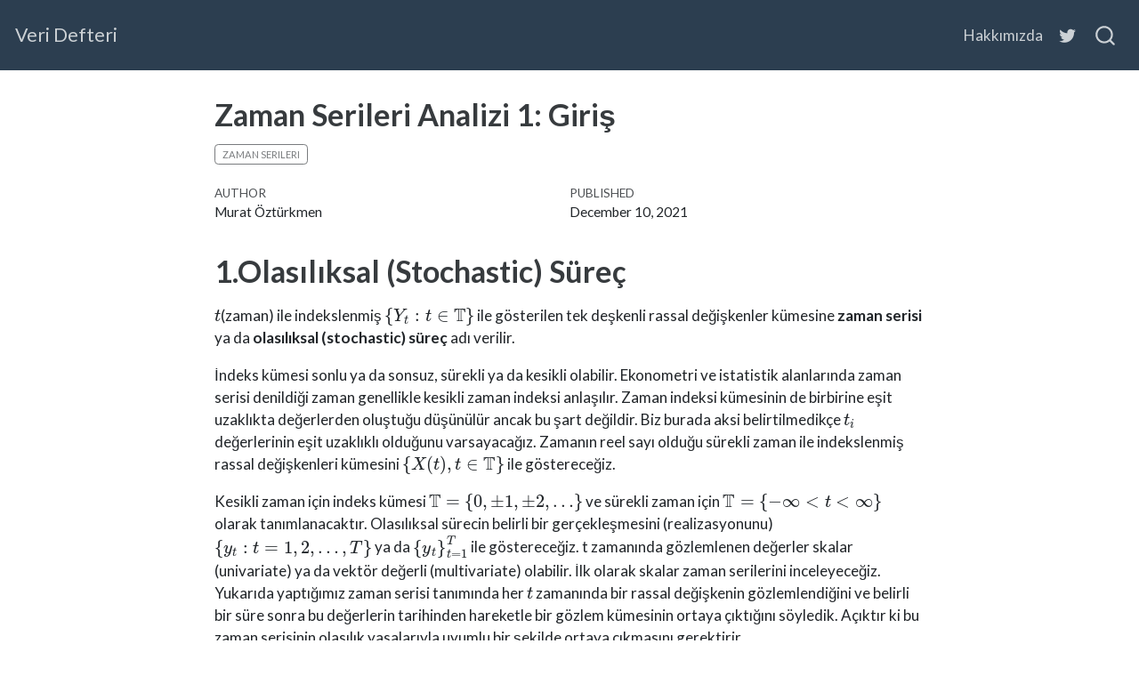

--- FILE ---
content_type: text/html; charset=utf-8
request_url: https://veridefteri.com/posts/2021/12/10/zaman-serileri-analizi-1-giris/index.html
body_size: 12714
content:
<!DOCTYPE html>
<html xmlns="http://www.w3.org/1999/xhtml" lang="en" xml:lang="en"><head>

<meta charset="utf-8">
<meta name="generator" content="quarto-1.3.450">

<meta name="viewport" content="width=device-width, initial-scale=1.0, user-scalable=yes">

<meta name="author" content="Murat Öztürkmen">
<meta name="dcterms.date" content="2021-12-10">

<title>Veri Defteri - Zaman Serileri Analizi 1: Giriş</title>
<style>
code{white-space: pre-wrap;}
span.smallcaps{font-variant: small-caps;}
div.columns{display: flex; gap: min(4vw, 1.5em);}
div.column{flex: auto; overflow-x: auto;}
div.hanging-indent{margin-left: 1.5em; text-indent: -1.5em;}
ul.task-list{list-style: none;}
ul.task-list li input[type="checkbox"] {
  width: 0.8em;
  margin: 0 0.8em 0.2em -1em; /* quarto-specific, see https://github.com/quarto-dev/quarto-cli/issues/4556 */ 
  vertical-align: middle;
}
/* CSS for syntax highlighting */
pre > code.sourceCode { white-space: pre; position: relative; }
pre > code.sourceCode > span { display: inline-block; line-height: 1.25; }
pre > code.sourceCode > span:empty { height: 1.2em; }
.sourceCode { overflow: visible; }
code.sourceCode > span { color: inherit; text-decoration: inherit; }
div.sourceCode { margin: 1em 0; }
pre.sourceCode { margin: 0; }
@media screen {
div.sourceCode { overflow: auto; }
}
@media print {
pre > code.sourceCode { white-space: pre-wrap; }
pre > code.sourceCode > span { text-indent: -5em; padding-left: 5em; }
}
pre.numberSource code
  { counter-reset: source-line 0; }
pre.numberSource code > span
  { position: relative; left: -4em; counter-increment: source-line; }
pre.numberSource code > span > a:first-child::before
  { content: counter(source-line);
    position: relative; left: -1em; text-align: right; vertical-align: baseline;
    border: none; display: inline-block;
    -webkit-touch-callout: none; -webkit-user-select: none;
    -khtml-user-select: none; -moz-user-select: none;
    -ms-user-select: none; user-select: none;
    padding: 0 4px; width: 4em;
  }
pre.numberSource { margin-left: 3em;  padding-left: 4px; }
div.sourceCode
  {   }
@media screen {
pre > code.sourceCode > span > a:first-child::before { text-decoration: underline; }
}
</style>


<script src="../../../../../site_libs/quarto-nav/quarto-nav.js"></script>
<script src="../../../../../site_libs/quarto-nav/headroom.min.js"></script>
<script src="../../../../../site_libs/clipboard/clipboard.min.js"></script>
<script src="../../../../../site_libs/quarto-search/autocomplete.umd.js"></script>
<script src="../../../../../site_libs/quarto-search/fuse.min.js"></script>
<script src="../../../../../site_libs/quarto-search/quarto-search.js"></script>
<meta name="quarto:offset" content="../../../../../">
<link href="../../../../../img/veridefteri_ikon.png" rel="icon" type="image/png">
<script src="../../../../../site_libs/quarto-html/quarto.js"></script>
<script src="../../../../../site_libs/quarto-html/popper.min.js"></script>
<script src="../../../../../site_libs/quarto-html/tippy.umd.min.js"></script>
<script src="../../../../../site_libs/quarto-html/anchor.min.js"></script>
<link href="../../../../../site_libs/quarto-html/tippy.css" rel="stylesheet">
<link href="../../../../../site_libs/quarto-html/quarto-syntax-highlighting.css" rel="stylesheet" id="quarto-text-highlighting-styles">
<script src="../../../../../site_libs/bootstrap/bootstrap.min.js"></script>
<link href="../../../../../site_libs/bootstrap/bootstrap-icons.css" rel="stylesheet">
<link href="../../../../../site_libs/bootstrap/bootstrap.min.css" rel="stylesheet" id="quarto-bootstrap" data-mode="light">
<script id="quarto-search-options" type="application/json">{
  "location": "navbar",
  "copy-button": false,
  "collapse-after": 3,
  "panel-placement": "end",
  "type": "overlay",
  "limit": 20,
  "language": {
    "search-no-results-text": "No results",
    "search-matching-documents-text": "matching documents",
    "search-copy-link-title": "Copy link to search",
    "search-hide-matches-text": "Hide additional matches",
    "search-more-match-text": "more match in this document",
    "search-more-matches-text": "more matches in this document",
    "search-clear-button-title": "Clear",
    "search-detached-cancel-button-title": "Cancel",
    "search-submit-button-title": "Submit",
    "search-label": "Search"
  }
}</script>

  <script src="https://polyfill.io/v3/polyfill.min.js?features=es6"></script>
  <script src="https://cdn.jsdelivr.net/npm/mathjax@3/es5/tex-chtml-full.js" type="text/javascript"></script>

<link rel="stylesheet" href="../../../../../styles.css">
</head>

<body class="nav-fixed fullcontent">

<div id="quarto-search-results"></div>
  <header id="quarto-header" class="headroom fixed-top">
    <nav class="navbar navbar-expand-lg navbar-dark ">
      <div class="navbar-container container-fluid">
      <div class="navbar-brand-container">
    <a class="navbar-brand" href="../../../../../index.html">
    <span class="navbar-title">Veri Defteri</span>
    </a>
  </div>
            <div id="quarto-search" class="" title="Search"></div>
          <button class="navbar-toggler" type="button" data-bs-toggle="collapse" data-bs-target="#navbarCollapse" aria-controls="navbarCollapse" aria-expanded="false" aria-label="Toggle navigation" onclick="if (window.quartoToggleHeadroom) { window.quartoToggleHeadroom(); }">
  <span class="navbar-toggler-icon"></span>
</button>
          <div class="collapse navbar-collapse" id="navbarCollapse">
            <ul class="navbar-nav navbar-nav-scroll ms-auto">
  <li class="nav-item">
    <a class="nav-link" href="../../../../../about.html" rel="" target="">
 <span class="menu-text">Hakkımızda</span></a>
  </li>  
  <li class="nav-item compact">
    <a class="nav-link" href="https://twitter.com/veridefteri" rel="" target=""><i class="bi bi-twitter" role="img">
</i> 
 <span class="menu-text"></span></a>
  </li>  
</ul>
            <div class="quarto-navbar-tools">
</div>
          </div> <!-- /navcollapse -->
      </div> <!-- /container-fluid -->
    </nav>
</header>
<!-- content -->
<div id="quarto-content" class="quarto-container page-columns page-rows-contents page-layout-article page-navbar">
<!-- sidebar -->
<!-- margin-sidebar -->
    
<!-- main -->
<main class="content" id="quarto-document-content">

<header id="title-block-header" class="quarto-title-block default">
<div class="quarto-title">
<h1 class="title">Zaman Serileri Analizi 1: Giriş</h1>
  <div class="quarto-categories">
    <div class="quarto-category">Zaman serileri</div>
  </div>
  </div>



<div class="quarto-title-meta">

    <div>
    <div class="quarto-title-meta-heading">Author</div>
    <div class="quarto-title-meta-contents">
             <p>Murat Öztürkmen </p>
          </div>
  </div>
    
    <div>
    <div class="quarto-title-meta-heading">Published</div>
    <div class="quarto-title-meta-contents">
      <p class="date">December 10, 2021</p>
    </div>
  </div>
  
    
  </div>
  

</header>

<section id="olasılıksal-stochastic-süreç" class="level1">
<h1>1.Olasılıksal (Stochastic) Süreç</h1>
<p><span class="math inline">\(t\)</span>(zaman) ile indekslenmiş <span class="math inline">\(\left\{Y_{t}: t \in \mathbb{T}\right\}\)</span> ile gösterilen tek deşkenli rassal değişkenler kümesine <strong>zaman serisi</strong> ya da <strong>olasılıksal (stochastic) süreç</strong> adı verilir.</p>
<p>İndeks kümesi sonlu ya da sonsuz, sürekli ya da kesikli olabilir. Ekonometri ve istatistik alanlarında zaman serisi denildiği zaman genellikle kesikli zaman indeksi anlaşılır. Zaman indeksi kümesinin de birbirine eşit uzaklıkta değerlerden oluştuğu düşünülür ancak bu şart değildir. Biz burada aksi belirtilmedikçe <span class="math inline">\(t_{i}\)</span> değerlerinin eşit uzaklıklı olduğunu varsayacağız. Zamanın reel sayı olduğu sürekli zaman ile indekslenmiş rassal değişkenleri kümesini <span class="math inline">\(\{X(t), t \in \mathbb{T}\}\)</span> ile göstereceğiz.</p>
<p>Kesikli zaman için indeks kümesi <span class="math inline">\(\mathbb{T}=\{0,\pm 1,\pm 2, \ldots\}\)</span> ve sürekli zaman için <span class="math inline">\(\mathbb{T}=\{-\infty&lt;t&lt;\infty\}\)</span> olarak tanımlanacaktır. Olasılıksal sürecin belirli bir gerçekleşmesini (realizasyonunu) <span class="math inline">\(\left\{y_{t}: t=1,2, \ldots, T\right\}\)</span> ya da <span class="math inline">\(\left\{y_{t}\right\}_{t=1}^{T}\)</span> ile göstereceğiz. t zamanında gözlemlenen değerler skalar (univariate) ya da vektör değerli (multivariate) olabilir. İlk olarak skalar zaman serilerini inceleyeceğiz. Yukarıda yaptığımız zaman serisi tanımında her <span class="math inline">\(t\)</span> zamanında bir rassal değişkenin gözlemlendiğini ve belirli bir süre sonra bu değerlerin tarihinden hareketle bir gözlem kümesinin ortaya çıktığını söyledik. Açıktır ki bu zaman serisinin olasılık yasalarıyla uyumlu bir şekilde ortaya çıkmasını gerektirir.</p>
<p><span class="math inline">\(Y\)</span>’nin sürekli, <span class="math inline">\(t\)</span>’nin ise kesikli olduğunu varsayarsak her t zamanındaki değer için bir marjinal olasılık yoğunluk fonksiyonu tanımlanabilir:</p>
<p><span class="math display">\[\begin{array}{c}
f\left(y_{t}\right) \geq 0 \\
\int_{-\infty}^{\infty} f\left(y_{t}\right) d y_{t}=1
\end{array}\]</span></p>
<p>Marjinal yoğunluktan hareketle, eğer tanımlanabiliyorsa, zaman serisinin ortalama fonksiyonu tanımlanabilir:</p>
<p><span class="math display">\[\mu_{t} \equiv \mathrm{E}\left(Y_{t}\right)=\int_{-\infty}^{\infty} y_{t} f\left(y_{t}\right) d y_{t}\]</span></p>
<p>Burada her <span class="math inline">\(t\)</span> zamanında aynı yoğunluk fonksiyonundan sayıların çekildiği varsayılmıştır. Başka bir ifadeyle, zaman serisi türdeş dağılmıştır.</p>
</section>
<section id="beklenen-değer-değişinti-variance" class="level1">
<h1>2.Beklenen Değer, Değişinti (Variance)</h1>
<p>Zaman serisinin koşulsuz varyansı ise aşağıdaki gibi tanımlanabilir:</p>
<p><span class="math display">\[\begin{aligned}
\gamma_{0 t} &amp;=\mathrm{E}\left[\left(Y_{t}-\mu_{t}\right)^{2}\right] \\
&amp;=\int_{-\infty}^{\infty}\left(y_{t}-\mu_{t}\right)^{2} f\left(y_{t}\right) d y_{t}
\end{aligned}\]</span></p>
<p><span class="math inline">\(\left\{Y_{t}: t \in \mathbb{T}\right\}\)</span> gibi bir zaman serisinin ortak yoğunluk fonksiyonu ise her t zamanında belirli değerleri aşmama olasılığı olarak tanımlanabilir:</p>
<p><span class="math display">\[F\left(y_{1}, y_{2}, \ldots, y_{T}\right)=P\left(Y_{1} \leq y_{1}, Y_{2} \leq y_{2}, \ldots, Y_{T} \leq y_{T}\right)\]</span></p>
<p>Zaman serisi değerleri arasındaki bağımlılık genellikle bu ortak yoğunluk fonksiyonunun açıkça yazılabilmesine izin vermez.</p>
<p>Eğer rassal değişkenlerin birbirinden bağımsız ve türdeş dağıldığı biliniyorsa, bağımsızlık özelliğinden hareketle, ortak yoğunluk fonksiyonu marjinal yoğunlukların çarpımı olarak yazılabilir.</p>
<p><span class="math display">\[F\left(y_{1}, y_{2}, \ldots, y_{T}\right)=\prod_{t=1}^{T} f(y) d y\]</span></p>
<p><strong><em>Örnek: İki zar atımı deneyi</em></strong></p>
<p>Her <span class="math inline">\(t\)</span> zamanında iki zarın atıldığını ve <span class="math inline">\(Y_{t}\)</span>’nin bu zarların toplamını gösterdiğini düşünelim. Bu durumda <span class="math inline">\(Y_{t}\)</span>’nin alabileceği değerler <span class="math inline">\(\{2,3, \ldots, 12\}\)</span> olacaktır. <span class="math inline">\(T = 100\)</span> için bu deneyin tekrarlandığını düşünelim. Şekil bu deneyin bir realizasyonunu göstermektedir.</p>
<p>Bunu Python ile aşağıdaki gibi kodlayabiliriz:</p>
<div class="cell" data-execution_count="1">
<div class="sourceCode cell-code" id="cb1"><pre class="sourceCode python code-with-copy"><code class="sourceCode python"><span id="cb1-1"><a href="#cb1-1" aria-hidden="true" tabindex="-1"></a><span class="co"># kütüphanelerin çağırılması</span></span>
<span id="cb1-2"><a href="#cb1-2" aria-hidden="true" tabindex="-1"></a><span class="im">import</span> random</span>
<span id="cb1-3"><a href="#cb1-3" aria-hidden="true" tabindex="-1"></a><span class="im">import</span> matplotlib.pyplot <span class="im">as</span> plt</span>
<span id="cb1-4"><a href="#cb1-4" aria-hidden="true" tabindex="-1"></a><span class="op">%</span>matplotlib inline</span></code><button title="Copy to Clipboard" class="code-copy-button"><i class="bi"></i></button></pre></div>
</div>
<div class="cell" data-execution_count="5">
<div class="sourceCode cell-code" id="cb2"><pre class="sourceCode python code-with-copy"><code class="sourceCode python"><span id="cb2-1"><a href="#cb2-1" aria-hidden="true" tabindex="-1"></a><span class="co"># iki zar atımı için rastgele sayı toplamını veren fonksiyon</span></span>
<span id="cb2-2"><a href="#cb2-2" aria-hidden="true" tabindex="-1"></a><span class="kw">def</span> iki_zar_atımı():</span>
<span id="cb2-3"><a href="#cb2-3" aria-hidden="true" tabindex="-1"></a>    <span class="cf">return</span> random.randint(<span class="dv">1</span>,<span class="dv">6</span>) <span class="op">+</span> random.randint(<span class="dv">1</span>,<span class="dv">6</span>)</span>
<span id="cb2-4"><a href="#cb2-4" aria-hidden="true" tabindex="-1"></a></span>
<span id="cb2-5"><a href="#cb2-5" aria-hidden="true" tabindex="-1"></a><span class="co"># deney parametreleri</span></span>
<span id="cb2-6"><a href="#cb2-6" aria-hidden="true" tabindex="-1"></a>T <span class="op">=</span> <span class="dv">100</span></span>
<span id="cb2-7"><a href="#cb2-7" aria-hidden="true" tabindex="-1"></a>deney_çıktısı <span class="op">=</span> []</span>
<span id="cb2-8"><a href="#cb2-8" aria-hidden="true" tabindex="-1"></a>deney_sırası <span class="op">=</span> []</span>
<span id="cb2-9"><a href="#cb2-9" aria-hidden="true" tabindex="-1"></a></span>
<span id="cb2-10"><a href="#cb2-10" aria-hidden="true" tabindex="-1"></a><span class="co"># T = 100 kadar zar atımı</span></span>
<span id="cb2-11"><a href="#cb2-11" aria-hidden="true" tabindex="-1"></a><span class="cf">for</span> a <span class="kw">in</span> <span class="bu">range</span>(<span class="dv">101</span>):</span>
<span id="cb2-12"><a href="#cb2-12" aria-hidden="true" tabindex="-1"></a>    i <span class="op">=</span> iki_zar_atımı()</span>
<span id="cb2-13"><a href="#cb2-13" aria-hidden="true" tabindex="-1"></a>    deney_çıktısı.append(i)</span>
<span id="cb2-14"><a href="#cb2-14" aria-hidden="true" tabindex="-1"></a>    deney_sırası.append(a)</span>
<span id="cb2-15"><a href="#cb2-15" aria-hidden="true" tabindex="-1"></a></span>
<span id="cb2-16"><a href="#cb2-16" aria-hidden="true" tabindex="-1"></a><span class="co"># deney çıktısının çizdirilmesi</span></span>
<span id="cb2-17"><a href="#cb2-17" aria-hidden="true" tabindex="-1"></a>plt.figure(figsize<span class="op">=</span>(<span class="dv">12</span>,<span class="dv">8</span>))<span class="op">;</span></span>
<span id="cb2-18"><a href="#cb2-18" aria-hidden="true" tabindex="-1"></a>plt.plot(deney_sırası, deney_çıktısı)<span class="op">;</span></span>
<span id="cb2-19"><a href="#cb2-19" aria-hidden="true" tabindex="-1"></a>plt.xlabel(<span class="st">"$t$"</span>)<span class="op">;</span></span>
<span id="cb2-20"><a href="#cb2-20" aria-hidden="true" tabindex="-1"></a>plt.ylabel(<span class="st">"$Y_</span><span class="sc">{t}</span><span class="st">$"</span>)<span class="op">;</span></span></code><button title="Copy to Clipboard" class="code-copy-button"><i class="bi"></i></button></pre></div>
<div class="cell-output cell-output-display">
<p><img src="index_files/figure-html/cell-3-output-1.png" class="img-fluid"></p>
</div>
</div>
</section>
<section id="pür-rassal-süreç" class="level1">
<h1>3.Pür Rassal Süreç</h1>
<p><span class="math inline">\(\left\{\epsilon_{t}: t=1,2, \ldots\right\}\)</span> ile gösterilen bir olasılıksal süreç aşağıdaki koşulları sağlıyorsa <strong>pür rassal süreç (white noise process)</strong> adı verilir:</p>
<p><span class="math display">\[\begin{aligned}
\mathrm{E}\left[\epsilon_{t}\right] &amp;=0 \\
\operatorname{Var}\left(\epsilon_{t}\right) &amp;=\sigma^{2} \\
\operatorname{Cov}\left(\epsilon_{t}, \epsilon_{s}\right) &amp;=0, \quad t \neq s
\end{aligned}\]</span></p>
<p>Bu süreci kısaca <span class="math inline">\(\epsilon_{t} \sim w n\left(0, \sigma^{2}\right)\)</span> ile göstereceğiz.</p>
<p>Yukarıdaki koşullara ek olarak <span class="math inline">\(\left\{\epsilon_{t}\right\}_{t=1}^{T}\)</span> süreci ortalaması 0 ve değişintisi <span class="math inline">\(\sigma^{2}\)</span> olan bir normal dağılıma uyuyorsa bu sürece Normal (Gaussian) Pür Rassal Süreç adı verilir ve <span class="math inline">\(\epsilon_{t} \sim G W N\left(0, \sigma^{2}\right)\)</span> ile gösterilir. Eger türdeş ve bağımsız (iid) dağılyorsa kısaca <span class="math inline">\(\epsilon_{t} \sim\)</span> iid <span class="math inline">\(N\left(0, \sigma^{2}\right)\)</span> ile gösterilir.</p>
<p><strong><em>Örnek: Deterministik Doğrusal Trend Süreci</em></strong></p>
<p>Eğimleri farklı iki doğrusal trend serisini aşağıdaki eşitliğe göre çizelim:</p>
<p><span class="math display">\[y_{t}=\beta_{0}+\beta_{1} t+\epsilon_{t}, \quad \epsilon_{t} \sim w n\left(0, \sigma^{2}\right)\]</span></p>
<div class="cell" data-execution_count="6">
<div class="sourceCode cell-code" id="cb3"><pre class="sourceCode python code-with-copy"><code class="sourceCode python"><span id="cb3-1"><a href="#cb3-1" aria-hidden="true" tabindex="-1"></a><span class="co"># numpy kütüphanesinin çağırılması</span></span>
<span id="cb3-2"><a href="#cb3-2" aria-hidden="true" tabindex="-1"></a><span class="im">import</span> numpy <span class="im">as</span> np</span>
<span id="cb3-3"><a href="#cb3-3" aria-hidden="true" tabindex="-1"></a></span>
<span id="cb3-4"><a href="#cb3-4" aria-hidden="true" tabindex="-1"></a><span class="co"># parametreler</span></span>
<span id="cb3-5"><a href="#cb3-5" aria-hidden="true" tabindex="-1"></a>ortalama <span class="op">=</span> <span class="dv">0</span></span>
<span id="cb3-6"><a href="#cb3-6" aria-hidden="true" tabindex="-1"></a>standart_sapma <span class="op">=</span> <span class="dv">1</span> </span>
<span id="cb3-7"><a href="#cb3-7" aria-hidden="true" tabindex="-1"></a>örnek_sayısı <span class="op">=</span> <span class="dv">100</span></span>
<span id="cb3-8"><a href="#cb3-8" aria-hidden="true" tabindex="-1"></a>beyaz_gürültü_hata_terimi <span class="op">=</span> np.random.normal(ortalama, standart_sapma, size<span class="op">=</span>örnek_sayısı)</span>
<span id="cb3-9"><a href="#cb3-9" aria-hidden="true" tabindex="-1"></a>zaman_indisi <span class="op">=</span> []</span>
<span id="cb3-10"><a href="#cb3-10" aria-hidden="true" tabindex="-1"></a><span class="cf">for</span> a <span class="kw">in</span> <span class="bu">range</span>(<span class="dv">1</span>,<span class="dv">101</span>):</span>
<span id="cb3-11"><a href="#cb3-11" aria-hidden="true" tabindex="-1"></a>    zaman_indisi.append(a)</span>
<span id="cb3-12"><a href="#cb3-12" aria-hidden="true" tabindex="-1"></a>    </span>
<span id="cb3-13"><a href="#cb3-13" aria-hidden="true" tabindex="-1"></a><span class="co"># iki doğrusal trend serisinin türetilmesi</span></span>
<span id="cb3-14"><a href="#cb3-14" aria-hidden="true" tabindex="-1"></a>y1 <span class="op">=</span> <span class="dv">2</span><span class="op">+</span><span class="fl">0.2</span><span class="op">*</span>np.array(zaman_indisi)<span class="op">+</span>np.sqrt(<span class="dv">5</span>)<span class="op">*</span>beyaz_gürültü_hata_terimi</span>
<span id="cb3-15"><a href="#cb3-15" aria-hidden="true" tabindex="-1"></a>y2 <span class="op">=</span> <span class="dv">2</span><span class="op">+</span><span class="fl">0.8</span><span class="op">*</span>np.array(zaman_indisi)<span class="op">+</span>np.sqrt(<span class="dv">5</span>)<span class="op">*</span>beyaz_gürültü_hata_terimi</span>
<span id="cb3-16"><a href="#cb3-16" aria-hidden="true" tabindex="-1"></a></span>
<span id="cb3-17"><a href="#cb3-17" aria-hidden="true" tabindex="-1"></a><span class="co"># serilerin çizdirilmesi</span></span>
<span id="cb3-18"><a href="#cb3-18" aria-hidden="true" tabindex="-1"></a>plt.figure(figsize<span class="op">=</span>(<span class="dv">12</span>,<span class="dv">8</span>))<span class="op">;</span></span>
<span id="cb3-19"><a href="#cb3-19" aria-hidden="true" tabindex="-1"></a>plt.plot(zaman_indisi, y1, label<span class="op">=</span><span class="st">"$y_</span><span class="sc">{t}</span><span class="st">=2+0.2 t+\sqrt{5 \epsilon_</span><span class="sc">{t}</span><span class="st">}$"</span>)<span class="op">;</span></span>
<span id="cb3-20"><a href="#cb3-20" aria-hidden="true" tabindex="-1"></a>plt.plot(zaman_indisi, y2, label<span class="op">=</span><span class="st">"$y_</span><span class="sc">{t}</span><span class="st">=2+0.8 t+\sqrt{5 \epsilon_</span><span class="sc">{t}</span><span class="st">}$"</span>)<span class="op">;</span></span>
<span id="cb3-21"><a href="#cb3-21" aria-hidden="true" tabindex="-1"></a>plt.legend()<span class="op">;</span></span>
<span id="cb3-22"><a href="#cb3-22" aria-hidden="true" tabindex="-1"></a>plt.xlabel(<span class="st">"$t$"</span>)<span class="op">;</span></span>
<span id="cb3-23"><a href="#cb3-23" aria-hidden="true" tabindex="-1"></a>plt.ylabel(<span class="st">"$Y_</span><span class="sc">{t}</span><span class="st">$"</span>)<span class="op">;</span></span></code><button title="Copy to Clipboard" class="code-copy-button"><i class="bi"></i></button></pre></div>
<div class="cell-output cell-output-display">
<p><img src="index_files/figure-html/cell-4-output-1.png" class="img-fluid"></p>
</div>
</div>
<p><strong><em>Örnek: Sinyal+Şok</em></strong></p>
<p>Şokların içerildiği, farklı şoklar altında sinyal örneği aşağıdaki eşitliğe göre çizilmiştir:</p>
<p><span class="math display">\[y_{t}=5 \cos (2 \pi t / 20)+\epsilon_{t}, \quad \epsilon_{t} \sim w n\left(0, \sigma^{2}\right)\]</span></p>
<div class="cell" data-execution_count="7">
<div class="sourceCode cell-code" id="cb4"><pre class="sourceCode python code-with-copy"><code class="sourceCode python"><span id="cb4-1"><a href="#cb4-1" aria-hidden="true" tabindex="-1"></a><span class="co"># beyaz gürültü hata terimleri için parametreler</span></span>
<span id="cb4-2"><a href="#cb4-2" aria-hidden="true" tabindex="-1"></a>örnek_sayısı <span class="op">=</span> <span class="dv">100</span></span>
<span id="cb4-3"><a href="#cb4-3" aria-hidden="true" tabindex="-1"></a>ortalama_alt <span class="op">=</span> <span class="dv">0</span></span>
<span id="cb4-4"><a href="#cb4-4" aria-hidden="true" tabindex="-1"></a>standart_sapma_alt <span class="op">=</span> <span class="dv">1</span> </span>
<span id="cb4-5"><a href="#cb4-5" aria-hidden="true" tabindex="-1"></a>beyaz_gürültü_hata_terimi_alt <span class="op">=</span> np.random.normal(ortalama_alt, standart_sapma_alt, size<span class="op">=</span>örnek_sayısı)</span>
<span id="cb4-6"><a href="#cb4-6" aria-hidden="true" tabindex="-1"></a>ortalama_üst <span class="op">=</span> <span class="dv">0</span></span>
<span id="cb4-7"><a href="#cb4-7" aria-hidden="true" tabindex="-1"></a>standart_sapma_üst <span class="op">=</span> <span class="dv">4</span> </span>
<span id="cb4-8"><a href="#cb4-8" aria-hidden="true" tabindex="-1"></a>beyaz_gürültü_hata_terimi_üst <span class="op">=</span> np.random.normal(ortalama_üst, standart_sapma_üst, size<span class="op">=</span>örnek_sayısı)</span>
<span id="cb4-9"><a href="#cb4-9" aria-hidden="true" tabindex="-1"></a><span class="co"># zaman indisi</span></span>
<span id="cb4-10"><a href="#cb4-10" aria-hidden="true" tabindex="-1"></a>zaman_indisi <span class="op">=</span> []</span>
<span id="cb4-11"><a href="#cb4-11" aria-hidden="true" tabindex="-1"></a><span class="cf">for</span> a <span class="kw">in</span> <span class="bu">range</span>(<span class="dv">1</span>,<span class="dv">101</span>):</span>
<span id="cb4-12"><a href="#cb4-12" aria-hidden="true" tabindex="-1"></a>    zaman_indisi.append(a)</span>
<span id="cb4-13"><a href="#cb4-13" aria-hidden="true" tabindex="-1"></a></span>
<span id="cb4-14"><a href="#cb4-14" aria-hidden="true" tabindex="-1"></a><span class="co"># şokların olmadığı sinyal</span></span>
<span id="cb4-15"><a href="#cb4-15" aria-hidden="true" tabindex="-1"></a>y1 <span class="op">=</span> <span class="dv">5</span><span class="op">*</span>np.cos(<span class="dv">2</span><span class="op">*</span>np.pi<span class="op">*</span>np.array(zaman_indisi)<span class="op">/</span><span class="dv">20</span>)</span>
<span id="cb4-16"><a href="#cb4-16" aria-hidden="true" tabindex="-1"></a><span class="co"># şokların olduğu durum</span></span>
<span id="cb4-17"><a href="#cb4-17" aria-hidden="true" tabindex="-1"></a>y2 <span class="op">=</span> <span class="dv">5</span><span class="op">*</span>np.cos(<span class="dv">2</span><span class="op">*</span>np.pi<span class="op">*</span>np.array(zaman_indisi)<span class="op">/</span><span class="dv">20</span>)<span class="op">+</span>beyaz_gürültü_hata_terimi_alt</span>
<span id="cb4-18"><a href="#cb4-18" aria-hidden="true" tabindex="-1"></a><span class="co"># şokların olduğu durum</span></span>
<span id="cb4-19"><a href="#cb4-19" aria-hidden="true" tabindex="-1"></a>y3 <span class="op">=</span> <span class="dv">5</span><span class="op">*</span>np.cos(<span class="dv">2</span><span class="op">*</span>np.pi<span class="op">*</span>np.array(zaman_indisi)<span class="op">/</span><span class="dv">20</span>)<span class="op">+</span>beyaz_gürültü_hata_terimi_üst</span>
<span id="cb4-20"><a href="#cb4-20" aria-hidden="true" tabindex="-1"></a></span>
<span id="cb4-21"><a href="#cb4-21" aria-hidden="true" tabindex="-1"></a><span class="co"># sinyal ve şokların çizdirilmesi</span></span>
<span id="cb4-22"><a href="#cb4-22" aria-hidden="true" tabindex="-1"></a>fig, (ax1, ax2, ax3) <span class="op">=</span> plt.subplots(<span class="dv">3</span>, <span class="dv">1</span>, figsize<span class="op">=</span>(<span class="dv">15</span>,<span class="dv">10</span>))<span class="op">;</span></span>
<span id="cb4-23"><a href="#cb4-23" aria-hidden="true" tabindex="-1"></a>fig.suptitle(<span class="st">"Amplitude=5, dalgalanma sıklığı $\omega=1 / 20 .$ Orta: sinyal, Alt: $\epsilon_</span><span class="sc">{t}</span><span class="st"> \sim w n(0,1),$ Üst: $\epsilon_</span><span class="sc">{t}</span><span class="st"> \sim w n(0,4)$"</span>)<span class="op">;</span></span>
<span id="cb4-24"><a href="#cb4-24" aria-hidden="true" tabindex="-1"></a></span>
<span id="cb4-25"><a href="#cb4-25" aria-hidden="true" tabindex="-1"></a>ax1.plot(zaman_indisi, y3)<span class="op">;</span></span>
<span id="cb4-26"><a href="#cb4-26" aria-hidden="true" tabindex="-1"></a>ax1.set_ylabel(<span class="st">'$y_</span><span class="sc">{t}</span><span class="st">$'</span>)<span class="op">;</span></span>
<span id="cb4-27"><a href="#cb4-27" aria-hidden="true" tabindex="-1"></a></span>
<span id="cb4-28"><a href="#cb4-28" aria-hidden="true" tabindex="-1"></a>ax2.plot(zaman_indisi, y1)<span class="op">;</span></span>
<span id="cb4-29"><a href="#cb4-29" aria-hidden="true" tabindex="-1"></a>ax2.set_ylabel(<span class="st">'periyodik</span><span class="ch">\n</span><span class="st">sinyal'</span>)<span class="op">;</span></span>
<span id="cb4-30"><a href="#cb4-30" aria-hidden="true" tabindex="-1"></a></span>
<span id="cb4-31"><a href="#cb4-31" aria-hidden="true" tabindex="-1"></a>ax3.plot(zaman_indisi, y2)<span class="op">;</span></span>
<span id="cb4-32"><a href="#cb4-32" aria-hidden="true" tabindex="-1"></a>ax3.set_ylabel(<span class="st">'$y_</span><span class="sc">{t}</span><span class="st">$'</span>)<span class="op">;</span></span>
<span id="cb4-33"><a href="#cb4-33" aria-hidden="true" tabindex="-1"></a></span>
<span id="cb4-34"><a href="#cb4-34" aria-hidden="true" tabindex="-1"></a>plt.tight_layout()<span class="op">;</span></span>
<span id="cb4-35"><a href="#cb4-35" aria-hidden="true" tabindex="-1"></a></span>
<span id="cb4-36"><a href="#cb4-36" aria-hidden="true" tabindex="-1"></a>plt.show()<span class="op">;</span></span></code><button title="Copy to Clipboard" class="code-copy-button"><i class="bi"></i></button></pre></div>
<div class="cell-output cell-output-display">
<p><img src="index_files/figure-html/cell-5-output-1.png" class="img-fluid"></p>
</div>
</div>
</section>
<section id="kesin-durağanlık" class="level1">
<h1>4.Kesin Durağanlık</h1>
<p>Her zaman indeksi kümesi</p>
<p><span class="math display">\[1 \leq t_{1}&lt;t_{2}&lt;\ldots&lt;t_{k}\]</span></p>
<p>için <span class="math inline">\(y_{t_{1}}, y_{t_{2}}, \ldots, y_{t_{k}}\)</span> ’nin ortak dağılımı, her <span class="math inline">\(h \geq 1\)</span> için,</p>
<p><span class="math display">\[y_{t_{1}+h}, y_{t_{2}+h}, \cdots, y_{t_{k}+h}\]</span></p>
<p>’nin ortak dağılımı ile aynı ise <span class="math inline">\(\left\{y_{t}: t=1,2, \ldots\right\}\)</span> zaman serisi <strong>kesin durağandır</strong>.</p>
<p>Bu tanıma göre bir olasılıksal süreç ancak ve ancak ortak dağılımı (ya da ortak yoğunluk fonksiyonu) her zaman indeksi kümesi için türdeş ise kesin durağandır. Zaman serisi içindeki dinamik korelasyonun yapısı zamanla birlikte değişmez, aynıdır. Kesin durağanlığın pratikte gösterilmesi oldukça zordur. <span class="math inline">\(T\)</span> elemanlı bir zaman serisinden hareketle <span class="math inline">\(T(T-1) / 2\)</span> parametrenin tahminini gerektirir. Bu nedenle, genellikle, daha zayıf bir durağanlık tanımı kullanılır.</p>
</section>
<section id="ortak-değişinti-covariance-durağanlık" class="level1">
<h1>5.Ortak Değişinti (Covariance) Durağanlık</h1>
<p>Bir zaman serisi, <span class="math inline">\(\left\{y_{t}\right\}_{t=1}^{T}\)</span>, aşağıdaki koşulları sağlıyorsa <strong>ortak değişinti durağandır</strong>:</p>
<p><span class="math inline">\(\mathrm{E}\left(y_{t}\right)=\mu \quad\)</span> her <span class="math inline">\(t\)</span> için</p>
<p><span class="math inline">\(\operatorname{Cov}\left(y_{t}, y_{t-h}\right)=\mathrm{E}\left[\left(y_{t}-\mu\right)\left(y_{t-h}-\mu\right)\right]\)</span></p>
<p><span class="math inline">\(=\gamma_{h} \quad\)</span> her <span class="math inline">\(t\)</span> ve herhangi bir tamsayı <span class="math inline">\(h\)</span> için</p>
<p>Ortak değişinti durağanlık, zayıf durağanlık olarak da isimlendirilir. Kesin durağanlık zayıf durağanlığı gerektirir ancak tersi doğru olmayabilir. Durağan bir zaman serisinin birinci ve ikinci momentleri zamana bağlı değildir. Koşulsuz ortalama sabittir ve zaman içinde değişmez. Benzer şekilde koşulsuz değişinti, pozitif, sonlu bir sayıya eşittir ve zamanla değişmez. Özdeğişim (autocovariance) ise sadece iki zaman noktası arasındaki uzaklığa, h, bağlıdır, zamanla birlikte değişmez.</p>
</section>
<section id="döngellik-ergodicity" class="level1">
<h1>6.Döngellik (Ergodicity)</h1>
<p>Bir ortak değişinti-durağan süreç aşağıdaki koşulu sağlıyorsa <strong>döngeldir (ergodic)</strong>:</p>
<p><span class="math display">\[T \rightarrow \infty, \quad \bar{y}=\frac{1}{T} \sum_{t=1}^{T} y_{t} \stackrel{p}{\longrightarrow} \mathrm{E}\left(Y_{t}\right)\]</span></p>
<p>Bu koşulun sağlanması için otokovaryansların toplamının sonlu olması yeterlidir:</p>
<p><span class="math display">\[\sum_{j=0}^{\infty}\left|\gamma_{j}\right|&lt;\infty\]</span></p>
<p>İkinci moment ergodikliği için ise aşağıdaki koşulun sağlanması gerekir:</p>
<p><span class="math display">\[\frac{1}{T-j} \sum_{t=j+1}^{T}\left(Y_{t}-\mu\right)\left(Y_{t-j}-\mu\right) \stackrel{p}{\longrightarrow} \gamma_{j}\]</span></p>
<p><strong><em>Döngellik: Örnek</em></strong></p>
<p>Bir zaman serisi ortak değişinti durağan olabilir ancak döngel olmayabilir. Örneğin, aşağıdaki olasılıksal süreci düşünelim:</p>
<p><span class="math display">\[y_{t}^{i}=\mu^{i}+\epsilon_{t}\]</span></p>
<p>Burada <span class="math inline">\(\mu^{i}\)</span> ve <span class="math inline">\(\epsilon_{t}\)</span> birbirinden bağımsız iki rassal değişken olsun:</p>
<p><span class="math display">\[\begin{aligned}
\mu^{i} &amp; \sim N\left(0, \sigma_{1}^{2}\right) \\
\epsilon_{t} &amp; \sim \operatorname{iid}\left(0, \sigma_{2}^{2}\right)
\end{aligned}\]</span></p>
<p><span class="math inline">\(\left\{y_{t}\right\}\)</span> serisinin ortak değişinti durağan olduğu kolayca gösterilebilir:</p>
<p><span class="math display">\[\mathrm{E}\left(y_{t}\right)=\mathrm{E}\left(\mu^{i}\right)+\mathrm{E}\left(\epsilon_{t}\right)=0\]</span></p>
<p><span class="math display">\[\begin{array}{c}
\operatorname{Var}\left(y_{t}\right)=\mathrm{E}\left[\left(\mu^{i}+\epsilon_{t}\right)^{2}\right]=\sigma_{1}^{2}+\sigma_{2}^{2} \\
\operatorname{Cov}\left(y_{t}, y_{t-h}\right)=\mathrm{E}\left[\left(\mu^{i}+\epsilon_{t}\right)\left(\mu^{i}+\epsilon_{t-h}\right)\right]=\sigma_{1}^{2}, \quad h \neq 0
\end{array}\]</span></p>
<p>Döngellik için <span class="math inline">\(T \rightarrow \infty\)</span> iken zaman ortalamalarının beklenti değerine yaklaşması gerekir. <span class="math inline">\(y_{t}^{i}\)</span> ’nin zaman ortalaması alınırsa:</p>
<p><span class="math display">\[\begin{aligned}
\frac{1}{T} \sum_{t=1}^{T} y_{t}^{i} &amp;=\frac{1}{T} \sum_{t=1}^{T}\left(\mu^{i}+\epsilon_{t}\right) \\
&amp;=\mu^{i}+\frac{1}{T} \sum_{t=1}^{T} \epsilon_{t} \\
&amp;=\mu^{i} \neq 0
\end{aligned}\]</span></p>
<p>olduğu görülür. Açıktır ki <span class="math inline">\(y_{t}^{i}\)</span> serisi durağan olduğu halde döngel değildir. Serinin ortalaması sıfıra değil <span class="math inline">\(\mu^{i}\)</span> değerine yaklaşmaktadır.</p>
<p>Serinin benzetimini (simulation) Python ile yapabilir, farklı realizasyonlarını türetebiliriz:</p>
<div class="cell" data-execution_count="8">
<div class="sourceCode cell-code" id="cb5"><pre class="sourceCode python code-with-copy"><code class="sourceCode python"><span id="cb5-1"><a href="#cb5-1" aria-hidden="true" tabindex="-1"></a><span class="co"># ortalama ve beyaz gürültü hata terimi</span></span>
<span id="cb5-2"><a href="#cb5-2" aria-hidden="true" tabindex="-1"></a>örnek_sayısı <span class="op">=</span> <span class="dv">100</span></span>
<span id="cb5-3"><a href="#cb5-3" aria-hidden="true" tabindex="-1"></a>ortalama <span class="op">=</span> <span class="dv">0</span></span>
<span id="cb5-4"><a href="#cb5-4" aria-hidden="true" tabindex="-1"></a>standart_sapma1 <span class="op">=</span> <span class="dv">1</span></span>
<span id="cb5-5"><a href="#cb5-5" aria-hidden="true" tabindex="-1"></a>standart_sapma2 <span class="op">=</span> <span class="dv">2</span></span>
<span id="cb5-6"><a href="#cb5-6" aria-hidden="true" tabindex="-1"></a>ortalama_serisi <span class="op">=</span> np.random.normal(ortalama, standart_sapma1, size<span class="op">=</span>örnek_sayısı)</span>
<span id="cb5-7"><a href="#cb5-7" aria-hidden="true" tabindex="-1"></a>beyaz_gürültü_hata_terimi <span class="op">=</span> np.random.normal(ortalama, standart_sapma2, size<span class="op">=</span>örnek_sayısı)</span>
<span id="cb5-8"><a href="#cb5-8" aria-hidden="true" tabindex="-1"></a></span>
<span id="cb5-9"><a href="#cb5-9" aria-hidden="true" tabindex="-1"></a><span class="co"># zaman indisi</span></span>
<span id="cb5-10"><a href="#cb5-10" aria-hidden="true" tabindex="-1"></a>zaman_indisi <span class="op">=</span> []</span>
<span id="cb5-11"><a href="#cb5-11" aria-hidden="true" tabindex="-1"></a><span class="cf">for</span> a <span class="kw">in</span> <span class="bu">range</span>(<span class="dv">1</span>,<span class="dv">101</span>):</span>
<span id="cb5-12"><a href="#cb5-12" aria-hidden="true" tabindex="-1"></a>    zaman_indisi.append(a)</span>
<span id="cb5-13"><a href="#cb5-13" aria-hidden="true" tabindex="-1"></a></span>
<span id="cb5-14"><a href="#cb5-14" aria-hidden="true" tabindex="-1"></a><span class="co"># serinin türetilmesi</span></span>
<span id="cb5-15"><a href="#cb5-15" aria-hidden="true" tabindex="-1"></a>yi <span class="op">=</span> ortalama_serisi <span class="op">+</span> beyaz_gürültü_hata_terimi</span>
<span id="cb5-16"><a href="#cb5-16" aria-hidden="true" tabindex="-1"></a></span>
<span id="cb5-17"><a href="#cb5-17" aria-hidden="true" tabindex="-1"></a><span class="co"># tek bir serinin realizasyonu</span></span>
<span id="cb5-18"><a href="#cb5-18" aria-hidden="true" tabindex="-1"></a>plt.figure(figsize<span class="op">=</span>(<span class="dv">12</span>,<span class="dv">8</span>))<span class="op">;</span></span>
<span id="cb5-19"><a href="#cb5-19" aria-hidden="true" tabindex="-1"></a>plt.plot(zaman_indisi, yi, label<span class="op">=</span><span class="st">"$y_</span><span class="sc">{t}</span><span class="st">^</span><span class="sc">{i}</span><span class="st">=\mu^</span><span class="sc">{i}</span><span class="st">+\epsilon_</span><span class="sc">{t}</span><span class="st">$"</span>)<span class="op">;</span></span>
<span id="cb5-20"><a href="#cb5-20" aria-hidden="true" tabindex="-1"></a>plt.plot(zaman_indisi, ortalama_serisi, <span class="st">':'</span>, label<span class="op">=</span><span class="st">"ortalama"</span>)<span class="op">;</span></span>
<span id="cb5-21"><a href="#cb5-21" aria-hidden="true" tabindex="-1"></a>plt.legend()<span class="op">;</span></span>
<span id="cb5-22"><a href="#cb5-22" aria-hidden="true" tabindex="-1"></a>plt.xlabel(<span class="st">"$t$"</span>)<span class="op">;</span></span>
<span id="cb5-23"><a href="#cb5-23" aria-hidden="true" tabindex="-1"></a>plt.ylabel(<span class="st">"$Y_</span><span class="sc">{t}</span><span class="st">$"</span>)<span class="op">;</span></span></code><button title="Copy to Clipboard" class="code-copy-button"><i class="bi"></i></button></pre></div>
<div class="cell-output cell-output-display">
<p><img src="index_files/figure-html/cell-6-output-1.png" class="img-fluid"></p>
</div>
</div>
<p>Serinin 5 farklı realizasyonu:</p>
<div class="cell" data-execution_count="9">
<div class="sourceCode cell-code" id="cb6"><pre class="sourceCode python code-with-copy"><code class="sourceCode python"><span id="cb6-1"><a href="#cb6-1" aria-hidden="true" tabindex="-1"></a><span class="co"># serilerin türetilmesi</span></span>
<span id="cb6-2"><a href="#cb6-2" aria-hidden="true" tabindex="-1"></a>ortalama_serisi1 <span class="op">=</span> np.random.normal(ortalama, standart_sapma1, size<span class="op">=</span>örnek_sayısı)</span>
<span id="cb6-3"><a href="#cb6-3" aria-hidden="true" tabindex="-1"></a>beyaz_gürültü_hata_terimi1 <span class="op">=</span> np.random.normal(ortalama, standart_sapma2, size<span class="op">=</span>örnek_sayısı)</span>
<span id="cb6-4"><a href="#cb6-4" aria-hidden="true" tabindex="-1"></a>y1 <span class="op">=</span> ortalama_serisi1 <span class="op">+</span> beyaz_gürültü_hata_terimi1</span>
<span id="cb6-5"><a href="#cb6-5" aria-hidden="true" tabindex="-1"></a></span>
<span id="cb6-6"><a href="#cb6-6" aria-hidden="true" tabindex="-1"></a>ortalama_serisi2 <span class="op">=</span> np.random.normal(ortalama, standart_sapma1, size<span class="op">=</span>örnek_sayısı)</span>
<span id="cb6-7"><a href="#cb6-7" aria-hidden="true" tabindex="-1"></a>beyaz_gürültü_hata_terimi2 <span class="op">=</span> np.random.normal(ortalama, standart_sapma2, size<span class="op">=</span>örnek_sayısı)</span>
<span id="cb6-8"><a href="#cb6-8" aria-hidden="true" tabindex="-1"></a>y2 <span class="op">=</span> ortalama_serisi2 <span class="op">+</span> beyaz_gürültü_hata_terimi2</span>
<span id="cb6-9"><a href="#cb6-9" aria-hidden="true" tabindex="-1"></a></span>
<span id="cb6-10"><a href="#cb6-10" aria-hidden="true" tabindex="-1"></a>ortalama_serisi3 <span class="op">=</span> np.random.normal(ortalama, standart_sapma1, size<span class="op">=</span>örnek_sayısı)</span>
<span id="cb6-11"><a href="#cb6-11" aria-hidden="true" tabindex="-1"></a>beyaz_gürültü_hata_terimi3 <span class="op">=</span> np.random.normal(ortalama, standart_sapma2, size<span class="op">=</span>örnek_sayısı)</span>
<span id="cb6-12"><a href="#cb6-12" aria-hidden="true" tabindex="-1"></a>y3 <span class="op">=</span> ortalama_serisi3 <span class="op">+</span> beyaz_gürültü_hata_terimi3</span>
<span id="cb6-13"><a href="#cb6-13" aria-hidden="true" tabindex="-1"></a></span>
<span id="cb6-14"><a href="#cb6-14" aria-hidden="true" tabindex="-1"></a>ortalama_serisi4 <span class="op">=</span> np.random.normal(ortalama, standart_sapma1, size<span class="op">=</span>örnek_sayısı)</span>
<span id="cb6-15"><a href="#cb6-15" aria-hidden="true" tabindex="-1"></a>beyaz_gürültü_hata_terimi4 <span class="op">=</span> np.random.normal(ortalama, standart_sapma2, size<span class="op">=</span>örnek_sayısı)</span>
<span id="cb6-16"><a href="#cb6-16" aria-hidden="true" tabindex="-1"></a>y4 <span class="op">=</span> ortalama_serisi4 <span class="op">+</span> beyaz_gürültü_hata_terimi4</span>
<span id="cb6-17"><a href="#cb6-17" aria-hidden="true" tabindex="-1"></a></span>
<span id="cb6-18"><a href="#cb6-18" aria-hidden="true" tabindex="-1"></a>ortalama_serisi5 <span class="op">=</span> np.random.normal(ortalama, standart_sapma1, size<span class="op">=</span>örnek_sayısı)</span>
<span id="cb6-19"><a href="#cb6-19" aria-hidden="true" tabindex="-1"></a>beyaz_gürültü_hata_terimi5 <span class="op">=</span> np.random.normal(ortalama, standart_sapma2, size<span class="op">=</span>örnek_sayısı)</span>
<span id="cb6-20"><a href="#cb6-20" aria-hidden="true" tabindex="-1"></a>y5 <span class="op">=</span> ortalama_serisi5 <span class="op">+</span> beyaz_gürültü_hata_terimi5</span>
<span id="cb6-21"><a href="#cb6-21" aria-hidden="true" tabindex="-1"></a></span>
<span id="cb6-22"><a href="#cb6-22" aria-hidden="true" tabindex="-1"></a><span class="co"># serilerin çizdirilmesi</span></span>
<span id="cb6-23"><a href="#cb6-23" aria-hidden="true" tabindex="-1"></a>fig, (ax1, ax2) <span class="op">=</span> plt.subplots(<span class="dv">2</span>, <span class="dv">1</span>, figsize<span class="op">=</span>(<span class="dv">15</span>,<span class="dv">10</span>))<span class="op">;</span></span>
<span id="cb6-24"><a href="#cb6-24" aria-hidden="true" tabindex="-1"></a></span>
<span id="cb6-25"><a href="#cb6-25" aria-hidden="true" tabindex="-1"></a>ax1.plot(zaman_indisi, y1)<span class="op">;</span></span>
<span id="cb6-26"><a href="#cb6-26" aria-hidden="true" tabindex="-1"></a>ax1.plot(zaman_indisi, y2)<span class="op">;</span></span>
<span id="cb6-27"><a href="#cb6-27" aria-hidden="true" tabindex="-1"></a>ax1.plot(zaman_indisi, y3)<span class="op">;</span></span>
<span id="cb6-28"><a href="#cb6-28" aria-hidden="true" tabindex="-1"></a>ax1.plot(zaman_indisi, y4)<span class="op">;</span></span>
<span id="cb6-29"><a href="#cb6-29" aria-hidden="true" tabindex="-1"></a>ax1.plot(zaman_indisi, y5)<span class="op">;</span></span>
<span id="cb6-30"><a href="#cb6-30" aria-hidden="true" tabindex="-1"></a>ax1.set_ylabel(<span class="st">'$y_</span><span class="sc">{t}</span><span class="st">$'</span>)<span class="op">;</span></span>
<span id="cb6-31"><a href="#cb6-31" aria-hidden="true" tabindex="-1"></a></span>
<span id="cb6-32"><a href="#cb6-32" aria-hidden="true" tabindex="-1"></a>ax2.plot(zaman_indisi, ortalama_serisi1)<span class="op">;</span></span>
<span id="cb6-33"><a href="#cb6-33" aria-hidden="true" tabindex="-1"></a>ax2.plot(zaman_indisi, ortalama_serisi2)<span class="op">;</span></span>
<span id="cb6-34"><a href="#cb6-34" aria-hidden="true" tabindex="-1"></a>ax2.plot(zaman_indisi, ortalama_serisi3)<span class="op">;</span></span>
<span id="cb6-35"><a href="#cb6-35" aria-hidden="true" tabindex="-1"></a>ax2.plot(zaman_indisi, ortalama_serisi4)<span class="op">;</span></span>
<span id="cb6-36"><a href="#cb6-36" aria-hidden="true" tabindex="-1"></a>ax2.plot(zaman_indisi, ortalama_serisi5)<span class="op">;</span></span>
<span id="cb6-37"><a href="#cb6-37" aria-hidden="true" tabindex="-1"></a>ax2.set_ylabel(<span class="st">'ortalama'</span>)<span class="op">;</span></span>
<span id="cb6-38"><a href="#cb6-38" aria-hidden="true" tabindex="-1"></a></span>
<span id="cb6-39"><a href="#cb6-39" aria-hidden="true" tabindex="-1"></a>plt.tight_layout()<span class="op">;</span></span></code><button title="Copy to Clipboard" class="code-copy-button"><i class="bi"></i></button></pre></div>
<div class="cell-output cell-output-display">
<p><img src="index_files/figure-html/cell-7-output-1.png" class="img-fluid"></p>
</div>
</div>
<p>Şekilden görüldüğü gibi ortalamalar sıfıra değil, normal dağılımdan çekilen rassal sayılara yakınsamaktadır.</p>
</section>
<section id="özdeğişim-autocovariance-fonksiyonu" class="level1">
<h1>7.Özdeğişim (Autocovariance) Fonksiyonu</h1>
<p>Aralarındaki uzaklik <span class="math inline">\(h=t-s\)</span> olan iki zaman serisi, <span class="math inline">\(Y_{t}\)</span> ve <span class="math inline">\(Y_{s}\)</span> arasındaki ortak değişintiye:</p>
<p><span class="math display">\[\gamma_{h}=\operatorname{Cov}\left(Y_{t}, Y_{s}\right)=\mathrm{E}\left[\left(Y_{t}-\mathrm{E}\left(Y_{t}\right)\right)\left(Y_{s}-\mathrm{E}\left(Y_{s}\right)\right)\right]\]</span></p>
<p><span class="math inline">\(h\)</span> <strong>özdeğişim (autocovariance)</strong> adı verilir.</p>
<p>Özdeğişim hem uzaklığa hem de zamana bağlı olabilir. Süreç ortak değişinti durağansa her <span class="math inline">\(t\)</span> için <span class="math inline">\(\mathrm{E}\left(Y_{t}\right)=\mu\)</span> olacağından:</p>
<p><span class="math display">\[\gamma_{h}=\mathrm{E}\left[\left(Y_{t}-\mu\right)\left(Y_{t-h}-\mu\right)\right]\]</span></p>
<p>yazılabilir. Bu durumda özdeğişim sadece <span class="math inline">\(h\)</span>’ye bağlıdır.</p>
<p>Örneklem özdeğişim fonksiyonu:</p>
<p><span class="math display">\[\hat{\gamma}_{h}=\frac{1}{T} \sum_{t=h+1}^{T}\left(y_{t}-\bar{y}\right)\left(y_{t-h}-\bar{y}\right)\]</span></p>
<p>kullanılarak tutarlı bir şekilde tahmin edilebilir. Burada <span class="math inline">\(\bar{y}=\frac{1}{T} \sum_{t=1}^{T} y_{t}\)</span> örneklem ortalamasidir.</p>
</section>
<section id="özilinti-fonksiyonu-autocorrelation-function-acf" class="level1">
<h1>8.Özilinti Fonksiyonu (Autocorrelation Function-ACF)</h1>
<p>Bir zaman serisinin <strong>özilinti fonksiyonu</strong> aşağıdaki gibi tanımlanır:</p>
<p><span class="math display">\[\rho_{h}=\frac{\operatorname{Cov}\left(y_{t}, y_{t-h}\right)}{\sqrt{\operatorname{Var}\left(y_{t}\right) \operatorname{Var}\left(y_{t-h}\right)}}\]</span></p>
<p>Durağan süreçler için:</p>
<p><span class="math display">\[\rho_{h}=\frac{\gamma_{h}}{\gamma_{0}}\]</span></p>
<p>yazılabilir. Bu durumda ACF sadece h’ye bağlı olarak değişir.</p>
<p><span class="math inline">\(T\)</span> gözlemden oluşan bir zaman serisi gerçekleşmesinden hareketle, <span class="math inline">\(\rho_{h}\)</span> aşağıda formülü verilen örneklem otokorelasyon fonksiyonu ile tutarlı bir şekilde tahmin edilebilir:</p>
<p><span class="math display">\[\hat{\rho}_{h}=\frac{\hat{\gamma}_{h}}{\hat{\gamma}_{0}}\]</span></p>
</section>
<section id="dizi-ilinti-grafiği-correlogram" class="level1">
<h1>9.Dizi İlinti Grafiği (Correlogram)</h1>
<p>Bir zaman serisi gerçekleşmesinin örneklem otokorelasyonlarının <span class="math inline">\(h=1,2, \ldots\)</span> uzakliğına göre grafigine <strong>dizi ilinti grafiği (correlogram)</strong> adı verilir.</p>
<p>Büyük örneklemlerde Merkezi Limit Teoremi’nden hareketle:</p>
<p><span class="math display">\[\hat{\rho}_{j} \sim N\left(0, \frac{1}{T}\right)\]</span></p>
<p>yazılabilir (Not: <span class="math inline">\(\left.\sqrt{T} \hat{\rho}_{j} \sim N(0,1)\right)\)</span>.</p>
<p>Öyleyse, sıfır çevresinde %95 güven aralığı <span class="math inline">\(\pm \frac{1.96}{\sqrt{T}}\)</span> formülüyle bulunabilir.</p>
</section>
<section id="box-pierce-test-istatistiği" class="level1">
<h1>10.Box-Pierce Test İstatistiği</h1>
<p>İlk <span class="math inline">\(k\)</span> özilintinin sıfır olup olmadığını</p>
<p><span class="math display">\[H_{0}: \rho_{1}=\rho_{2}=\ldots=\rho_{k}=0\]</span> <span class="math display">\[H_{1}: \rho_{j} \neq 0,\]</span> herhangi bir j için.</p>
<p>test etmek amacıyla Box-Pierce tarafından portmanto istatistiği önerilmiştir:</p>
<p><span class="math display">\[Q(k)=T \sum_{j=1}^{k} \hat{\rho}_{j}^{2}\]</span></p>
<p><span class="math inline">\(Q(k)\)</span> istatistigi bos hipotez altında asimptotik olarak <span class="math inline">\(k\)</span> serbestlik derecesi ile ki-kare dağılımına uyar.</p>
<p>Box-Pierce test istatistiği Ljung-Box tarafından sonlu örneklem performansını arttırmak amacıyla aşağıdaki gibi değiştirilmiştir:</p>
<p><span class="math display">\[L B(k)=T(T+2) \sum_{j=1}^{k} \frac{\hat{\rho}_{j}^{2}}{T-j}\]</span></p>
<p><strong><em>Örnek: İki Zar Atımı Deneyi</em></strong></p>
<p><span class="math inline">\(y_{t}\)</span>’nin <span class="math inline">\(t\)</span> zamanında atılan iki zardan üste gelen rakamların toplamını gösterdiğini düşünelim. Zar atımı deneyi birbirinden bağımsız bir şekilde yapıldığından <span class="math inline">\(y_{t}\)</span> ile <span class="math inline">\(y_{s}\)</span> arasındaki özilinti sıfırdır.</p>
<div class="cell" data-execution_count="10">
<div class="sourceCode cell-code" id="cb7"><pre class="sourceCode python code-with-copy"><code class="sourceCode python"><span id="cb7-1"><a href="#cb7-1" aria-hidden="true" tabindex="-1"></a><span class="co"># veri işleme</span></span>
<span id="cb7-2"><a href="#cb7-2" aria-hidden="true" tabindex="-1"></a><span class="im">import</span> pandas <span class="im">as</span> pd</span>
<span id="cb7-3"><a href="#cb7-3" aria-hidden="true" tabindex="-1"></a><span class="im">from</span> pandas.plotting <span class="im">import</span> autocorrelation_plot</span>
<span id="cb7-4"><a href="#cb7-4" aria-hidden="true" tabindex="-1"></a></span>
<span id="cb7-5"><a href="#cb7-5" aria-hidden="true" tabindex="-1"></a><span class="co"># deney parametreleri</span></span>
<span id="cb7-6"><a href="#cb7-6" aria-hidden="true" tabindex="-1"></a>T <span class="op">=</span> <span class="dv">100</span></span>
<span id="cb7-7"><a href="#cb7-7" aria-hidden="true" tabindex="-1"></a>deney_çıktısı <span class="op">=</span> []</span>
<span id="cb7-8"><a href="#cb7-8" aria-hidden="true" tabindex="-1"></a>deney_sırası <span class="op">=</span> []</span>
<span id="cb7-9"><a href="#cb7-9" aria-hidden="true" tabindex="-1"></a></span>
<span id="cb7-10"><a href="#cb7-10" aria-hidden="true" tabindex="-1"></a><span class="co"># T = 100 kadar zar atımı</span></span>
<span id="cb7-11"><a href="#cb7-11" aria-hidden="true" tabindex="-1"></a><span class="cf">for</span> a <span class="kw">in</span> <span class="bu">range</span>(<span class="dv">101</span>):</span>
<span id="cb7-12"><a href="#cb7-12" aria-hidden="true" tabindex="-1"></a>    i <span class="op">=</span> iki_zar_atımı()</span>
<span id="cb7-13"><a href="#cb7-13" aria-hidden="true" tabindex="-1"></a>    deney_çıktısı.append(i)</span>
<span id="cb7-14"><a href="#cb7-14" aria-hidden="true" tabindex="-1"></a>    deney_sırası.append(a)</span>
<span id="cb7-15"><a href="#cb7-15" aria-hidden="true" tabindex="-1"></a>    </span>
<span id="cb7-16"><a href="#cb7-16" aria-hidden="true" tabindex="-1"></a>deney_verisi <span class="op">=</span> pd.DataFrame({<span class="st">'deney_sırası'</span>: deney_sırası, <span class="st">'deney_çıktısı'</span>: deney_çıktısı})</span>
<span id="cb7-17"><a href="#cb7-17" aria-hidden="true" tabindex="-1"></a></span>
<span id="cb7-18"><a href="#cb7-18" aria-hidden="true" tabindex="-1"></a><span class="co"># deney çıktısının ve otokorelasyon fonksiyonunun çizdirilmesi</span></span>
<span id="cb7-19"><a href="#cb7-19" aria-hidden="true" tabindex="-1"></a>fig, (ax1, ax2) <span class="op">=</span> plt.subplots(<span class="dv">2</span>, <span class="dv">1</span>, figsize<span class="op">=</span>(<span class="dv">12</span>,<span class="dv">10</span>))<span class="op">;</span></span>
<span id="cb7-20"><a href="#cb7-20" aria-hidden="true" tabindex="-1"></a>ax1.plot(deney_sırası, deney_çıktısı)<span class="op">;</span></span>
<span id="cb7-21"><a href="#cb7-21" aria-hidden="true" tabindex="-1"></a>ax1.set_xlabel(<span class="st">"$t$"</span>)<span class="op">;</span></span>
<span id="cb7-22"><a href="#cb7-22" aria-hidden="true" tabindex="-1"></a>ax1.set_ylabel(<span class="st">"$Y_</span><span class="sc">{t}</span><span class="st">$"</span>)<span class="op">;</span></span>
<span id="cb7-23"><a href="#cb7-23" aria-hidden="true" tabindex="-1"></a>autocorrelation_plot(deney_verisi[<span class="st">'deney_çıktısı'</span>], ax<span class="op">=</span>ax2)<span class="op">;</span></span>
<span id="cb7-24"><a href="#cb7-24" aria-hidden="true" tabindex="-1"></a>ax2.set_xlabel(<span class="st">"Gecikme"</span>)<span class="op">;</span></span>
<span id="cb7-25"><a href="#cb7-25" aria-hidden="true" tabindex="-1"></a>ax2.set_ylabel(<span class="st">"Otokorelasyon"</span>)<span class="op">;</span></span>
<span id="cb7-26"><a href="#cb7-26" aria-hidden="true" tabindex="-1"></a>plt.tight_layout()<span class="op">;</span></span></code><button title="Copy to Clipboard" class="code-copy-button"><i class="bi"></i></button></pre></div>
<div class="cell-output cell-output-display">
<p><img src="index_files/figure-html/cell-8-output-1.png" class="img-fluid"></p>
</div>
</div>


</section>

</main> <!-- /main -->
<script id="quarto-html-after-body" type="application/javascript">
window.document.addEventListener("DOMContentLoaded", function (event) {
  const toggleBodyColorMode = (bsSheetEl) => {
    const mode = bsSheetEl.getAttribute("data-mode");
    const bodyEl = window.document.querySelector("body");
    if (mode === "dark") {
      bodyEl.classList.add("quarto-dark");
      bodyEl.classList.remove("quarto-light");
    } else {
      bodyEl.classList.add("quarto-light");
      bodyEl.classList.remove("quarto-dark");
    }
  }
  const toggleBodyColorPrimary = () => {
    const bsSheetEl = window.document.querySelector("link#quarto-bootstrap");
    if (bsSheetEl) {
      toggleBodyColorMode(bsSheetEl);
    }
  }
  toggleBodyColorPrimary();  
  const icon = "";
  const anchorJS = new window.AnchorJS();
  anchorJS.options = {
    placement: 'right',
    icon: icon
  };
  anchorJS.add('.anchored');
  const isCodeAnnotation = (el) => {
    for (const clz of el.classList) {
      if (clz.startsWith('code-annotation-')) {                     
        return true;
      }
    }
    return false;
  }
  const clipboard = new window.ClipboardJS('.code-copy-button', {
    text: function(trigger) {
      const codeEl = trigger.previousElementSibling.cloneNode(true);
      for (const childEl of codeEl.children) {
        if (isCodeAnnotation(childEl)) {
          childEl.remove();
        }
      }
      return codeEl.innerText;
    }
  });
  clipboard.on('success', function(e) {
    // button target
    const button = e.trigger;
    // don't keep focus
    button.blur();
    // flash "checked"
    button.classList.add('code-copy-button-checked');
    var currentTitle = button.getAttribute("title");
    button.setAttribute("title", "Copied!");
    let tooltip;
    if (window.bootstrap) {
      button.setAttribute("data-bs-toggle", "tooltip");
      button.setAttribute("data-bs-placement", "left");
      button.setAttribute("data-bs-title", "Copied!");
      tooltip = new bootstrap.Tooltip(button, 
        { trigger: "manual", 
          customClass: "code-copy-button-tooltip",
          offset: [0, -8]});
      tooltip.show();    
    }
    setTimeout(function() {
      if (tooltip) {
        tooltip.hide();
        button.removeAttribute("data-bs-title");
        button.removeAttribute("data-bs-toggle");
        button.removeAttribute("data-bs-placement");
      }
      button.setAttribute("title", currentTitle);
      button.classList.remove('code-copy-button-checked');
    }, 1000);
    // clear code selection
    e.clearSelection();
  });
  function tippyHover(el, contentFn) {
    const config = {
      allowHTML: true,
      content: contentFn,
      maxWidth: 500,
      delay: 100,
      arrow: false,
      appendTo: function(el) {
          return el.parentElement;
      },
      interactive: true,
      interactiveBorder: 10,
      theme: 'quarto',
      placement: 'bottom-start'
    };
    window.tippy(el, config); 
  }
  const noterefs = window.document.querySelectorAll('a[role="doc-noteref"]');
  for (var i=0; i<noterefs.length; i++) {
    const ref = noterefs[i];
    tippyHover(ref, function() {
      // use id or data attribute instead here
      let href = ref.getAttribute('data-footnote-href') || ref.getAttribute('href');
      try { href = new URL(href).hash; } catch {}
      const id = href.replace(/^#\/?/, "");
      const note = window.document.getElementById(id);
      return note.innerHTML;
    });
  }
      let selectedAnnoteEl;
      const selectorForAnnotation = ( cell, annotation) => {
        let cellAttr = 'data-code-cell="' + cell + '"';
        let lineAttr = 'data-code-annotation="' +  annotation + '"';
        const selector = 'span[' + cellAttr + '][' + lineAttr + ']';
        return selector;
      }
      const selectCodeLines = (annoteEl) => {
        const doc = window.document;
        const targetCell = annoteEl.getAttribute("data-target-cell");
        const targetAnnotation = annoteEl.getAttribute("data-target-annotation");
        const annoteSpan = window.document.querySelector(selectorForAnnotation(targetCell, targetAnnotation));
        const lines = annoteSpan.getAttribute("data-code-lines").split(",");
        const lineIds = lines.map((line) => {
          return targetCell + "-" + line;
        })
        let top = null;
        let height = null;
        let parent = null;
        if (lineIds.length > 0) {
            //compute the position of the single el (top and bottom and make a div)
            const el = window.document.getElementById(lineIds[0]);
            top = el.offsetTop;
            height = el.offsetHeight;
            parent = el.parentElement.parentElement;
          if (lineIds.length > 1) {
            const lastEl = window.document.getElementById(lineIds[lineIds.length - 1]);
            const bottom = lastEl.offsetTop + lastEl.offsetHeight;
            height = bottom - top;
          }
          if (top !== null && height !== null && parent !== null) {
            // cook up a div (if necessary) and position it 
            let div = window.document.getElementById("code-annotation-line-highlight");
            if (div === null) {
              div = window.document.createElement("div");
              div.setAttribute("id", "code-annotation-line-highlight");
              div.style.position = 'absolute';
              parent.appendChild(div);
            }
            div.style.top = top - 2 + "px";
            div.style.height = height + 4 + "px";
            let gutterDiv = window.document.getElementById("code-annotation-line-highlight-gutter");
            if (gutterDiv === null) {
              gutterDiv = window.document.createElement("div");
              gutterDiv.setAttribute("id", "code-annotation-line-highlight-gutter");
              gutterDiv.style.position = 'absolute';
              const codeCell = window.document.getElementById(targetCell);
              const gutter = codeCell.querySelector('.code-annotation-gutter');
              gutter.appendChild(gutterDiv);
            }
            gutterDiv.style.top = top - 2 + "px";
            gutterDiv.style.height = height + 4 + "px";
          }
          selectedAnnoteEl = annoteEl;
        }
      };
      const unselectCodeLines = () => {
        const elementsIds = ["code-annotation-line-highlight", "code-annotation-line-highlight-gutter"];
        elementsIds.forEach((elId) => {
          const div = window.document.getElementById(elId);
          if (div) {
            div.remove();
          }
        });
        selectedAnnoteEl = undefined;
      };
      // Attach click handler to the DT
      const annoteDls = window.document.querySelectorAll('dt[data-target-cell]');
      for (const annoteDlNode of annoteDls) {
        annoteDlNode.addEventListener('click', (event) => {
          const clickedEl = event.target;
          if (clickedEl !== selectedAnnoteEl) {
            unselectCodeLines();
            const activeEl = window.document.querySelector('dt[data-target-cell].code-annotation-active');
            if (activeEl) {
              activeEl.classList.remove('code-annotation-active');
            }
            selectCodeLines(clickedEl);
            clickedEl.classList.add('code-annotation-active');
          } else {
            // Unselect the line
            unselectCodeLines();
            clickedEl.classList.remove('code-annotation-active');
          }
        });
      }
  const findCites = (el) => {
    const parentEl = el.parentElement;
    if (parentEl) {
      const cites = parentEl.dataset.cites;
      if (cites) {
        return {
          el,
          cites: cites.split(' ')
        };
      } else {
        return findCites(el.parentElement)
      }
    } else {
      return undefined;
    }
  };
  var bibliorefs = window.document.querySelectorAll('a[role="doc-biblioref"]');
  for (var i=0; i<bibliorefs.length; i++) {
    const ref = bibliorefs[i];
    const citeInfo = findCites(ref);
    if (citeInfo) {
      tippyHover(citeInfo.el, function() {
        var popup = window.document.createElement('div');
        citeInfo.cites.forEach(function(cite) {
          var citeDiv = window.document.createElement('div');
          citeDiv.classList.add('hanging-indent');
          citeDiv.classList.add('csl-entry');
          var biblioDiv = window.document.getElementById('ref-' + cite);
          if (biblioDiv) {
            citeDiv.innerHTML = biblioDiv.innerHTML;
          }
          popup.appendChild(citeDiv);
        });
        return popup.innerHTML;
      });
    }
  }
});
</script>
</div> <!-- /content -->



</body></html>